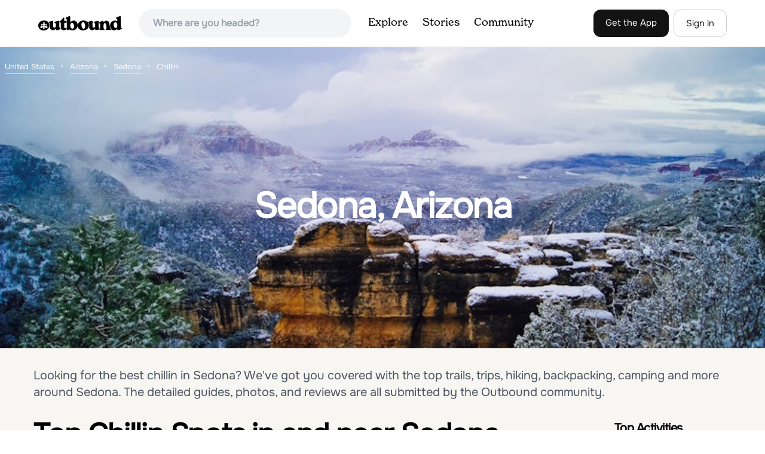

--- FILE ---
content_type: text/html; charset=utf-8
request_url: https://www.theoutbound.com/united-states/arizona/sedona/chillin
body_size: 19461
content:
<!DOCTYPE html>
<html lang="en" xmlns="http://www.w3.org/1999/xhtml"
 xmlns:og="http://ogp.me/ns#"
 xmlns:fb="https://www.facebook.com/2008/fbml">
  <head>
    <title>The best Chillin in and near Sedona, Arizona</title>
<meta name="description" content="Our top picks for Sedona: 1. Seven Sacred Pools via Soldier Pass, 2. Devils Kitchen, 3. Fly Fish Oak Creek, 4. Secret Slickrock Trail and more.">
<meta charset="utf-8">
<meta http-equiv="X-UA-Compatible" content="IE=edge">
<meta name="viewport" content="width=device-width,user-scalable=1.0,initial-scale=1.0,minimum-scale=1.0,maximum-scale=1.0">
<meta name="apple-mobile-web-app-capable" content="yes">
<meta name="format-detection" content="telephone=no">

<script type="application/ld+json">
  {
    "@context": "http://schema.org",
    "@type": "Organization",
    "name": "The Outbound Collective",
    "brand": "The Outbound",
    "legalName": "The Outbound Collective, Inc.",
    "url": "https://www.theoutbound.com",
    "logo": "
    https: //www.theoutbound.com/assets/images/theoutbound.png",
      "description": "The Outbound Collective is a modern, community-driven platform for outdoor discovery. We make it easy to find the best local adventures, recommended gear, and expert advice.",
    "sameAs": [
      "https://www.facebook.com/TheOutbound",
      "https://twitter.com/theoutbound",
      "https://plus.google.com/+theoutbound",
      "https://instagram.com/theoutbound",
      "https://www.linkedin.com/company/2559395"
    ]
  }
</script>
<link href="https://www.theoutbound.com/united-states/arizona/sedona/chillin?page=1" rel="canonical"></link>
<link rel="manifest" href="/manifest.json">
<!-- FACEBOOK METATAGS -->
<meta property="og:url" content="https://www.theoutbound.com/united-states/arizona/sedona/chillin?page=1" />
<meta property="og:title" content="The best Chillin in and near Sedona, Arizona" />
<meta property="og:description" content="Our top picks for Sedona: 1. Seven Sacred Pools via Soldier Pass, 2. Devils Kitchen, 3. Fly Fish Oak Creek, 4. Secret Slickrock Trail and more." />
<meta property="og:image" content="https://images.theoutbound.com/contents/107335/assets/1450982975030?w=1200&amp;h=630&amp;fit=crop&amp;dpr=1&amp;q=60&amp;s=253d00f3595490aa91d6a6d1d04b151a" />
<meta property="og:image:width" content="1200" />
<meta property="og:image:height" content="630" />
<meta property="outbound:invite_token" content="" />
<meta property="outbound:host" content="www.theoutbound.com" />
<meta property="outbound:cdn" content="images.theoutbound.com" />
<meta property="outbound:image_cdn" content="images.theoutbound.com" />
<meta property="outbound:resource_type" content="Location" />
<meta property="outbound:resource_id" content="26069" />
<meta property="og:type" content="story" />
<meta property="fb:app_id" content="458619760832860" />
<meta property="fb:admins" content="1040475601,210326,586575654" />
<meta property="og:locale" content="en_US" />


<!-- TWITTER METATAGS -->
<meta name="twitter:card" content="summary_large_image">
<meta name="twitter:site" content="@theoutbound">
<meta name="twitter:creator" content="@theoutbound">
<meta name="twitter:title" content="The best Chillin in and near Sedona, Arizona">
<meta name="twitter:description" content="Our top picks for Sedona: 1. Seven Sacred Pools via Soldier Pass, 2. Devils Kitchen, 3. Fly Fish Oak Creek, 4. Secret Slickrock Trail and more.">
<meta name="twitter:image:src" content="https://images.theoutbound.com/contents/107335/assets/1450982975030?w=1200&amp;h=630&amp;fit=crop&amp;dpr=1&amp;q=60&amp;s=253d00f3595490aa91d6a6d1d04b151a">

<meta name="apple-itunes-app" content="app-id=1019328159,app-argument=https://www.theoutbound.com/united-states/arizona/sedona/chillin?page=1">

<meta name="apple-mobile-web-app-capable" content="yes">

<meta name="blitz" content="mu-423dd223-a4a3e920-63155da2-e6b6b93f">
<meta name="p:domain_verify" content="237b8c1dbf9d9d95a4d3ba21ffa4a256" />
<link rel="shortcut icon" type="image/png" href="https://images.theoutbound.com/favicons/6.0/favicon.ico" />
<link rel="icon" type="image/png" href="https://images.theoutbound.com/favicons/6.0/favicon-96x96.png" />
<link rel="icon" type="type=&quot;image/svg+xml" href="https://images.theoutbound.com/favicons/6.0/favicon.svg" />
<link rel="icon" type="image/png" href="https://images.theoutbound.com/favicons/6.0/apple-touch-icon.png" sizes="96x96" />

  <!-- Google Tag Manager -->
  <script>(function(w,d,s,l,i){w[l]=w[l]||[];w[l].push({'gtm.start':
  new Date().getTime(),event:'gtm.js'});var f=d.getElementsByTagName(s)[0],
  j=d.createElement(s),dl=l!='dataLayer'?'&l='+l:'';j.async=true;j.src=
  'https://www.googletagmanager.com/gtm.js?id='+i+dl;f.parentNode.insertBefore(j,f);
  })(window,document,'script','dataLayer','GTM-N3FQN4');</script>
  <!-- End Google Tag Manager -->

<script type="text/javascript">
  var current_user = {};
    current_user.location = { "latitude": "40.040", "longitude": "-82.860", "city": "columbus", "continent_code": "NA", "country_code": "US", "country_code3": "USA", "country": "united states", "postal_code": "43230", "region": "OH", "area_code": "614", "metro_code": "535"}
</script>




<link rel="stylesheet" media="all" href="//www.theoutbound.com/assets/css/font-awesome.min.css" />
<link rel="preload" as="font" href="/assets/fonts/fontawesome-webfont.eot" crossorigin="anonymous" />
<link rel="preload" as="font" href="/assets/fonts/fontawesome-webfont.woff" crossorigin="anonymous" />
<link rel="preload" as="font" href="/assets/fonts/fontawesome-webfont.woff2" crossorigin="anonymous" />
<link rel="preload" as="font" href="/assets/fonts/NewSpirit/NewSpirit-Regular.ttf" crossorigin="anonymous" />
<link rel="preload" as="font" href="/assets/fonts/NewSpirit/NewSpirit-Regular.woff" crossorigin="anonymous" />
<link rel="preload" as="font" href="/assets/fonts/NewSpirit/NewSpirit-Regular.woff2" crossorigin="anonymous" />
<script src="//www.theoutbound.com/packs/js/application-91618d591f127b71627f.js"></script>
<link rel="stylesheet" media="screen" href="//www.theoutbound.com/packs/css/application-45b393f5.css" />



<script data-no-optimize="1" data-cfasync="false">
try{
  window.googletag = window.googletag || {cmd: []};

  if (!!(current_user.user_type !== undefined && current_user.user_type.join(',').match('Member'))) {
    document.querySelectorAll('.ad-container').forEach((ad)=>{
      ad.remove();
    })
  } else {
    <!-- Raptive Head Tag Manual -->
    (function(w, d) {
      w.adthrive = w.adthrive || {};
      w.adthrive.cmd = w.
      adthrive.cmd || [];
      w.adthrive.plugin = 'adthrive-ads-manual';
      w.adthrive.host = 'ads.adthrive.com';var s = d.createElement('script');
      s.async = true;
      s.referrerpolicy='no-referrer-when-downgrade';
      s.src = 'https://' + w.adthrive.host + '/sites/6494784c7d9e58274304e78b/ads.min.js?referrer=' + w.encodeURIComponent(w.location.href) + '&cb=' + (Math.floor(Math.random() * 100) + 1);
      var n = d.getElementsByTagName('script')[0];
      n.parentNode.insertBefore(s, n);
    })(window, document);
    <!-- End of Raptive Head Tag -->
  }
} catch (e) {
  console.log(e)
}
</script>


  </head>
  <body class="locations show promotion ads" data-turbolinks="false" data-controller="locations" data-action="show" data-params="{&quot;location_path&quot;:&quot;/united-states/arizona/sedona&quot;,&quot;tag&quot;:&quot;chillin&quot;,&quot;user_agent_id&quot;:null,&quot;page&quot;:1}" data-current-resource-id="26069" data-current-resource-type="Location">
    <!-- Google Tag Manager (noscript) -->
<noscript><iframe src="https://www.googletagmanager.com/ns.html?id=GTM-N3FQN4"
height="0" width="0" style="display:none;visibility:hidden"></iframe></noscript>
<!-- End Google Tag Manager (noscript) -->
    <noscript>
  <div id='alert' class='alert-box alert'>The Outbound works best with JavaScript enabled.</div>
</noscript>
<!--[if lt IE 9]>
  <div id='alert' class='alert-box alert'>The Outbound works best with a modern web browser. For best results, use <a href='https://www.google.com/chrome'  style='color:#fff;'>Chrome</a>, <a href='https://support.apple.com/downloads/#safari' style='color:#fff;'>Safari</a> or <a href='https://www.mozilla.org/firefox' style='color:#fff;'>Firefox.</a>.</div>
<![endif]-->
<script type="text/javascript">
  var cookietest = 
      ("cookie" in document && (document.cookie.length > 0 || (document.cookie = "cookies_enabled").indexOf.call(document.cookie, "cookies_enabled") > -1))
  if(!cookietest){
    document.write("<div id='alert' class='alert-box alert'>The Outbound works best with Cookies enabled.</div>")
  }else if(!(document.addEventListener)){
    document.write("<div id='alert' class='alert-box alert'>The Outbound works best with a modern web browser. For best results, use <a href='https://www.google.com/chrome'  style='color:#fff;'>Chrome</a>, <a href='https://support.apple.com/downloads/#safari' style='color:#fff;'>Safari</a> or <a href='https://www.mozilla.org/firefox' style='color:#fff;'>Firefox.</a>.</div>")
  }
</script>
    <!--<button class="modal-open bg-transparent border border-gray-500 hover:border-indigo-500 text-gray-500 hover:text-indigo-500 font-bold py-2 px-4 rounded-full">Open Modal</button>-->

<!--Modal-->
<div class="modal opacity-0 pointer-events-none fixed w-full h-full top-0 left-0 flex items-center justify-center z-50 ">
  <div class="modal-overlay absolute w-full h-full bg-gray-900 opacity-75"></div>
  <div class="modal-container w-10/12 max-h-screen mx-auto relative rounded-xl shadow-lg z-50 overflow-y-auto">
    <div class="modal-content p-2 md:p-6 rounded-xl relative">
      <div class="flex justify-between items-center pb-3">
        <div>
          <p class="modal-title text-3xl font-medium"></p>
        </div>
        <div class="modal-close absolute top-0 right-0 p-4 text-xl cursor-pointer z-50">
          <svg width="40" height="40" viewBox="0 0 40 40" fill="none" xmlns="http://www.w3.org/2000/svg">
            <rect width="40" height="40" rx="8" fill="#F8F6F2" />
            <path d="M21.1668 20L26.4168 14.75C26.7502 14.4166 26.7502 13.9166 26.4168 13.5833C26.0835 13.25 25.5835 13.25 25.2502 13.5833L20.0002 18.8333L14.7502 13.5833C14.4168 13.25 13.9168 13.25 13.5835 13.5833C13.2502 13.9166 13.2502 14.4166 13.5835 14.75L18.8335 20L13.5835 25.25C13.4168 25.4166 13.3335 25.5833 13.3335 25.8333C13.3335 26.3333 13.6668 26.6666 14.1668 26.6666C14.4168 26.6666 14.5835 26.5833 14.7502 26.4166L20.0002 21.1666L25.2502 26.4166C25.4168 26.5833 25.5835 26.6666 25.8335 26.6666C26.0835 26.6666 26.2502 26.5833 26.4168 26.4166C26.7502 26.0833 26.7502 25.5833 26.4168 25.25L21.1668 20Z" fill="#21201E" />
          </svg>
        </div>
      </div>
      <div class="modal-body mb-3">
        
      </div>
    </div>
  </div>
  <div class="modal-scripts"></div>
</div>
    <div id="wrap" class='bg-offwhite'>
      <div class="inner-wrap relative">
        
<style>
#menu-toggle:checked + #menu {
  display: block;
}
</style>

<header class="lg:px-16 md:px-8 px-3 bg-white flex flex-wrap items-center justify-between lg:py-3 py-2 border-b border-gray-200">
  <div class="flex-0 flex justify-between items-center" style="margin-right: 20px;">
    <a style="width: 140px;" class="hidden lg:block" href="/"><img src="//www.theoutbound.com/assets/images/logo-d282cf49afadd028c17002f5e1abb885d3031ac4dc07390580551e0052dabe06.svg" /></a>
    <a style="width: 30px; margin-top: 4px;" class="lg:hidden" href="/"><img src="//www.theoutbound.com/assets/images/o-mark-25ee6496e60d3f7ac4b308c8bb712ae3c0b395865212046ea79e9f1467ab2458.svg" /></a>
  </div>

  <div class="ui-widget flex-grow ml-2 mr-4 relative" data-offline="false">
  <div class="terms_wrapper">
    <input id="terms" class="bg-gray-100 font-semibold w-full px-2 py-2 lg:px-6 lg:py-3 rounded-full" placeholder="Where are you headed?">
  </div>
</div>



  <label for="menu-toggle" class="pointer-cursor lg:hidden block"><svg class="fill-current text-gray-900" xmlns="http://www.w3.org/2000/svg" width="20" height="20" viewBox="0 0 20 20"><path d="M0 3h20v2H0V3zm0 6h20v2H0V9zm0 6h20v2H0v-2z"></path></svg></label>
  <input class="hidden" type="checkbox" id="menu-toggle" />

  <div class="hidden lg:flex flex-grow justify-end lg:items-center lg:w-auto w-full" id="menu">
    <nav class="items-center flex-grow">
      <ul class="lg:flex justify-start text-base pt-4 lg:pt-0 NewSpirit-Regular">
        <li><a class="lg:p-3 py-2 px-0 block border-b-2 border-transparent text-lg" href="/explore/adventures">Explore</a></li>
        <li><a class="lg:p-3 py-2 px-0 block border-b-2 border-transparent text-lg" href="/stories"
          >Stories</a></li>
        <li><a class="lg:p-3 py-2 px-0 block border-b-2 border-transparent text-lg" href="/community">Community</a></li>
      </ul>
    </nav>
    <nav>
      <ul class="lg:flex items-center justify-between text-base NewSpirit-Regular">
        <li><a class="mr-2 lg:p-3 py-2 px-0 block border-b-2 border-transparent text-lg button-black" href="/download">Get the App</a></li>

        <li><a class="hidden logged_in lg:p-4 py-3 px-0 block border-b-2 border-transparent text-lg" onclick="Modal.loadContributeModal();" href="#">Contribute</a></li>
        <li class="lg:hidden logged_in"><a class="lg:p-4 py-3 px-0 block border-b-2 border-transparent" rel="nofollow noindex" href="/my_stuff/lists">My Saves</a></li>
        <li class="lg:hidden logged_in"><a class="lg:p-4 py-3 px-0 block border-b-2 border-transparent" rel="nofollow noindex" href="/my_stuff">Profile</a></li>
        <li class="lg:hidden logged_in"><a class="lg:p-4 py-3 px-0 block border-b-2 border-transparent" rel="nofollow noindex" href="/my_stuff/settings">Account Settings</a></li>
        <li class="lg:hidden logged_in"><a class="lg:p-4 py-3 px-0 block border-b-2 border-transparent" rel="nofollow noindex" data-method="get" href="/users/sign_out">Logout</a></li>

        <li class="hidden logged_out"><a class="lg:p-3 py-2 px-0 block border-b-2 border-transparent text-lg button-stroke" href="/users/sign_in" data-modal="true">Sign in</a></li>
      </ul>
    </nav>

      <div class="dropdown hidden logged_in lg:block z-40 justify-self-end">
        <a href="#" class="logged_in flex items-center justify-start lg:mb-0 mb-4 ml-4 pointer-cursor">
          <img class="avatar_uid rounded-full w-10 h-10 hidden lg:inline-block border-2 border-transparent hover:border-indigo-400 bg-gray-400">
        </a>
        <div class="dropdown-content z-40">
            <a class="hidden admin-only" rel="nofollow noindex" href="https://admin.theoutbound.com">Admin</a>
          <a class="" rel="nofollow noindex" href="/home/notifications">
              <span class="">0</span>
              <span class=" inline">Notifications</span>
</a>
          <a rel="nofollow noindex" href="/my_stuff/lists">My Saves</a>
          <a rel="nofollow noindex" href="/my_stuff/">Profile</a>
          <a rel="nofollow noindex" href="/my_stuff/settings">Account Settings</a>
          <a rel="nofollow noindex" href="/my_stuff/invite">Invite Friends</a>
          <a rel="nofollow noindex" data-method="get" href="/users/sign_out">Logout</a>
        </div>
      </div>
  </div>
</header>

<script type="text/javascript">
  function update_navigation(){
    if (!(current_user && current_user.id != undefined)){
      document.querySelectorAll('.hidden.logged_out').forEach(e => e.classList.remove('hidden'));
      document.querySelectorAll('.logged_in').forEach(e => e.classList.add('hidden'));
      document.querySelector('#menu img').classList.add('hidden');
    } else {
      document.querySelectorAll('.hidden.logged_in').forEach(e => e.classList.remove('hidden'));
      document.querySelectorAll('logged_out').forEach(e => e.classList.add('hidden'))
      document.querySelector('#menu img').src = current_user.avatar_url+"?w=140&h=140&fit=crop";
    }
  }
  window['update_navigation'] = update_navigation;
  update_navigation();
</script>
        <div class="page-content relative z-10">
          <div class="w-full  bg-gray-100 overflow-hidden " data-src="https://images.theoutbound.com/contents/107335/assets/1450982975030?w=800&amp;fit=crop&amp;q=60&amp;s=d58fccccc9d0033a428707be14fc1626" style="background:url(https://images.theoutbound.com/contents/107335/assets/1450982975030?w=150&amp;blur=75&amp;auto=format&amp;s=983024089a22cf7bf33d12502cc152ba) center center no-repeat; background-size: cover">
  <div class="location-breadcrumb absolute top-0 left-2 w-full text-white">
    <li itemprop="itemListElement" itemscope="itemscope" itemtype="http://schema.org/ListItem"><a itemprop="item" class="" href="/united-states"><span itemprop="name">United States</span></a><meta itemprop="position" content="1"></meta></li><li itemprop="itemListElement" itemscope="itemscope" itemtype="http://schema.org/ListItem"><a itemprop="item" class="" href="/united-states/arizona"><span itemprop="name">Arizona</span></a><meta itemprop="position" content="2"></meta></li><li itemprop="itemListElement" itemscope="itemscope" itemtype="http://schema.org/ListItem"><a itemprop="item" class="" href="/united-states/arizona/sedona"><span itemprop="name">Sedona</span></a><meta itemprop="position" content="3"></meta></li><li><span>Chillin</span></li>
  </div>
  <div class="text-center py-24 px-4 md:px-0 md:py-48">
    <h1 class="text-3xl md:text-5xl lg:text-6xl font-bold text-white text-center tracking-tight mb-2 md:mb-4 mx-2 md:mx-0">Sedona, Arizona</h1>
  </div>
</div>

<div class="container mx-auto my-8 px-4">
  <p class="text-xl inline-block text-gray-600 mx-auto">Looking for the best chillin in Sedona? We've got you covered with the top trails, trips, hiking, backpacking, camping and more around Sedona. The detailed guides, photos, and reviews are all submitted by the Outbound community. </p>
</div>

<div class="container mx-auto text-center">
  
</div>
<div class="container mx-auto">
  <div class="w-full flex flex-col space-y-8 md:flex-row md:space-x-16 md:space-y-0">
    <div class="md:w-234 lg:w-4/5 px-4 mb-8">
      <h2 class="text-3xl md:text-5xl mb-2 font-bold tracking-tight mb-8">Top Chillin Spots in and near Sedona</h2>
        <div class="location-activity-adventures">
    <div class="">
      <ul>
          <li class="mb-12">
            <div itemscope="itemscope" itemtype="http://schema.org/LocalBusiness" class="adventure-card h-full md:grid grid-cols-12 gap-8" data-resource-id="217202" data-adventure-id="217202" data-slug="seven-sacred-pools-via-soldier-pass" data-name="Seven Sacred Pools via Soldier Pass" data-url="/arizona/hiking/seven-sacred-pools-via-soldier-pass" data-summary-text="The Seven Sacred Pools in Sedona, Arizona, is a short, family-friendly hike that offers stunning views of red rock formations and the unique natural pools." data-state="active" data-user-id="100000">
<div class="col-span-12 md:col-span-5">
  <a href="/arizona/hiking/seven-sacred-pools-via-soldier-pass">
  <img itemprop="image" class="w-full h-64 md:h-80 md:w-full object-cover rounded-md" loading="lazy" title="Seven Sacred Pools via Soldier Pass " data-src="https://images.theoutbound.com/2023/02/28/05/3c669cbac0b67080d63e1a6ae4906654?w=300&amp;h=300&amp;fit=crop&amp;q=60&amp;s=a497b929a5a4711c68180a067c0ed343" src="https://images.theoutbound.com/2023/02/28/05/3c669cbac0b67080d63e1a6ae4906654?w=300&amp;h=300&amp;fit=crop&amp;q=60&amp;s=a497b929a5a4711c68180a067c0ed343" />

</a></div>
<div class="col-span-12 md:col-span-7 mt-4 md:mt-0">
  <a class="text-gray-600 mb-2 text-sm" href="/united-states/arizona/sedona">Sedona, Arizona</a>
  <h3 itemprop="name" class="text-xl md:text-3xl font-bold leading-tight mb-2"><a href="/arizona/hiking/seven-sacred-pools-via-soldier-pass">Seven Sacred Pools via Soldier Pass</a></h3>
  <div class="flex items-center">
    <div class="text-sm text-gray-600">
      1.12 mi
      / 56 ft gain
    </div>
  </div>
  <div class="mt-3 mb-8 text-gray-600">The Seven Sacred Pools in Sedona, Arizona, is a short, family-friendly hike that offers stunning views of red rock formations and the unique natural pools. The trail's easy accessibility and flat terrain make it suitable for all skill levels, including beginners and those hiking with dogs. 
The ...</div>
  <a class="px-8 py-2 border border-gray-300 font-bold text-lg w-full inline-block text-center md:w-auto" href="/arizona/hiking/seven-sacred-pools-via-soldier-pass">Read more</a>

</div>
</div>
          </li>
          <li class="mb-12">
            <div itemscope="itemscope" itemtype="http://schema.org/LocalBusiness" class="adventure-card h-full md:grid grid-cols-12 gap-8" data-resource-id="151436" data-adventure-id="151436" data-slug="devils-kitchen-2" data-name="Devils Kitchen" data-url="/arizona/photography/visit-devils-kitchen-in-sedona" data-summary-text="Great spot for photos, and is at the beginning of one of the best trails in Sedona. 
The parking lot can get full easily, since this is a very popular trail." data-state="active" data-user-id="512708">
<div class="col-span-12 md:col-span-5">
  <a href="/arizona/photography/visit-devils-kitchen-in-sedona">
  <img itemprop="image" class="w-full h-64 md:h-80 md:w-full object-cover rounded-md" loading="lazy" title="Devils Kitchen " data-src="https://images.theoutbound.com/2020/08/08/19/fb5325538dda2512978c9d40f5c42d91?w=300&amp;h=300&amp;fit=crop&amp;q=60&amp;s=1b097bd194a30750bdbdfbd35763252a" src="https://images.theoutbound.com/2020/08/08/19/fb5325538dda2512978c9d40f5c42d91?w=300&amp;h=300&amp;fit=crop&amp;q=60&amp;s=1b097bd194a30750bdbdfbd35763252a" />

</a></div>
<div class="col-span-12 md:col-span-7 mt-4 md:mt-0">
  <a class="text-gray-600 mb-2 text-sm" href="/united-states/arizona/sedona">Sedona, Arizona</a>
  <h3 itemprop="name" class="text-xl md:text-3xl font-bold leading-tight mb-2"><a href="/arizona/photography/visit-devils-kitchen-in-sedona">Devils Kitchen</a></h3>
  <div class="flex items-center">
    <div class="bg-gray-100 py-1 px-3 text-sm text-gray-700 font-semibold rounded-full inline-block mr-2">
      <i class="fa fa-star color-gold mr-1"></i>5.0
    </div>
    <div class="text-sm text-gray-600">
      0.35 mi
      / 23 ft gain
    </div>
  </div>
  <div class="mt-3 mb-8 text-gray-600">Great spot for photos, and is at the beginning of one of the best trails in Sedona. 
The parking lot can get full easily, since this is a very popular trail.  The sinkhole is close to the trailhead, but I encourage you to continue on down the Soldier’s Pass trail.
  
As with all outdoor advent...</div>
  <a class="px-8 py-2 border border-gray-300 font-bold text-lg w-full inline-block text-center md:w-auto" href="/arizona/photography/visit-devils-kitchen-in-sedona">Read more</a>

</div>
</div>
          </li>
          <li class="mb-12">
            <div itemscope="itemscope" itemtype="http://schema.org/LocalBusiness" class="adventure-card h-full md:grid grid-cols-12 gap-8" data-resource-id="115024" data-adventure-id="115024" data-slug="fly-fish-oak-creek" data-name="Fly Fish Oak Creek" data-url="/arizona/fishing/fly-fish-oak-creek" data-summary-text="Oak Creek is spring fed from the upper reaches of Oak Creek Canyon. It flows into the Verde River and the upper sections provide for some excellent trout fishing." data-state="active" data-user-id="201070">
<div class="col-span-12 md:col-span-5">
  <a href="/arizona/fishing/fly-fish-oak-creek">
  <img itemprop="image" class="w-full h-64 md:h-80 md:w-full object-cover rounded-md" loading="lazy" title="Fly Fish Oak Creek " data-src="https://images.theoutbound.com/contents/115024/assets/1478479493943?w=300&amp;h=300&amp;fit=crop&amp;q=60&amp;s=cc8a5777092bb4680ce297cf62d38280" src="https://images.theoutbound.com/contents/115024/assets/1478479493943?w=300&amp;h=300&amp;fit=crop&amp;q=60&amp;s=cc8a5777092bb4680ce297cf62d38280" />

</a></div>
<div class="col-span-12 md:col-span-7 mt-4 md:mt-0">
  <a class="text-gray-600 mb-2 text-sm" href="/united-states/arizona/sedona">Sedona, Arizona</a>
  <h3 itemprop="name" class="text-xl md:text-3xl font-bold leading-tight mb-2"><a href="/arizona/fishing/fly-fish-oak-creek">Fly Fish Oak Creek</a></h3>
  <div class="flex items-center">
    <div class="bg-gray-100 py-1 px-3 text-sm text-gray-700 font-semibold rounded-full inline-block mr-2">
      <i class="fa fa-star color-gold mr-1"></i>4.0
    </div>
    <div class="text-sm text-gray-600">    </div>
  </div>
  <div class="mt-3 mb-8 text-gray-600">Oak Creek is spring fed from the upper reaches of Oak Creek Canyon. It flows into the Verde River and the upper sections provide for some excellent trout fishing. The trout is stocked from Page Springs Hatchery, below this area the water becomes to warm for trout to survive. While in the area, yo...</div>
  <a class="px-8 py-2 border border-gray-300 font-bold text-lg w-full inline-block text-center md:w-auto" href="/arizona/fishing/fly-fish-oak-creek">Read more</a>

</div>
</div>
          </li>
          <li class="mb-12">
            <div itemscope="itemscope" itemtype="http://schema.org/LocalBusiness" class="adventure-card h-full md:grid grid-cols-12 gap-8" data-resource-id="121747" data-adventure-id="121747" data-slug="secret-slickrock-trail" data-name="Secret Slickrock Trail" data-url="/arizona/hiking/hike-or-bike-secret-slickrock-trail" data-summary-text="Wanting a short and sweet sunset or sunrise spot in Sedona away from some of the crowds? This easily accessible trail is great for people wanting picnics, a quick photography spot (we saw a couple fr." data-state="active" data-user-id="395254">
<div class="col-span-12 md:col-span-5">
  <a href="/arizona/hiking/hike-or-bike-secret-slickrock-trail">
  <img itemprop="image" class="w-full h-64 md:h-80 md:w-full object-cover rounded-md" loading="lazy" title="Secret Slickrock Trail " data-src="https://images.theoutbound.com/contents/121747/assets/1510841931392?w=300&amp;h=300&amp;fit=crop&amp;q=60&amp;s=2a2fa0d78b44fbdc6eed5c225e9e60ca" src="https://images.theoutbound.com/contents/121747/assets/1510841931392?w=300&amp;h=300&amp;fit=crop&amp;q=60&amp;s=2a2fa0d78b44fbdc6eed5c225e9e60ca" />

</a></div>
<div class="col-span-12 md:col-span-7 mt-4 md:mt-0">
  <a class="text-gray-600 mb-2 text-sm" href="/united-states/arizona/sedona">Sedona, Arizona</a>
  <h3 itemprop="name" class="text-xl md:text-3xl font-bold leading-tight mb-2"><a href="/arizona/hiking/hike-or-bike-secret-slickrock-trail">Secret Slickrock Trail</a></h3>
  <div class="flex items-center">
    <div class="bg-gray-100 py-1 px-3 text-sm text-gray-700 font-semibold rounded-full inline-block mr-2">
      <i class="fa fa-star color-gold mr-1"></i>5.0
    </div>
    <div class="text-sm text-gray-600">
      0.71 mi
      / 30 ft gain
    </div>
  </div>
  <div class="mt-3 mb-8 text-gray-600">Wanting a short and sweet sunset or sunrise spot in Sedona away from some of the crowds? This easily accessible trail is great for people wanting picnics, a quick photography spot (we saw a couple from their wedding doing a photo shoot here), and a cool spot to watch the sun rise or set with the ...</div>
  <a class="px-8 py-2 border border-gray-300 font-bold text-lg w-full inline-block text-center md:w-auto" href="/arizona/hiking/hike-or-bike-secret-slickrock-trail">Read more</a>

</div>
</div>
          </li>
          <li class="mb-12">
            <div itemscope="itemscope" itemtype="http://schema.org/LocalBusiness" class="adventure-card h-full md:grid grid-cols-12 gap-8" data-resource-id="126049" data-adventure-id="126049" data-slug="swim-in-oak-creek-canyon" data-name="Swim in Oak Creek Canyon" data-url="/arizona/swimming/swim-in-oak-creek-canyon" data-summary-text="For this adventure you&#39;ll want to make your way to Oak Creek Canyon off highway 89 in Arizona." data-state="active" data-user-id="407554">
<div class="col-span-12 md:col-span-5">
  <a href="/arizona/swimming/swim-in-oak-creek-canyon">
  <img itemprop="image" class="w-full h-64 md:h-80 md:w-full object-cover rounded-md" loading="lazy" title="Swim in Oak Creek Canyon " data-src="https://images.theoutbound.com/2018/06/01/14/b2a8ea09347efdba93af45f5c958874d?w=300&amp;h=300&amp;fit=crop&amp;q=60&amp;s=3a8473da6a849f2bfb638f1b6d53db4c" src="https://images.theoutbound.com/2018/06/01/14/b2a8ea09347efdba93af45f5c958874d?w=300&amp;h=300&amp;fit=crop&amp;q=60&amp;s=3a8473da6a849f2bfb638f1b6d53db4c" />

</a></div>
<div class="col-span-12 md:col-span-7 mt-4 md:mt-0">
  <a class="text-gray-600 mb-2 text-sm" href="/united-states/arizona">Oak Creek Canyon, Arizona</a>
  <h3 itemprop="name" class="text-xl md:text-3xl font-bold leading-tight mb-2"><a href="/arizona/swimming/swim-in-oak-creek-canyon">Swim in Oak Creek Canyon</a></h3>
  <div class="flex items-center">
    <div class="bg-gray-100 py-1 px-3 text-sm text-gray-700 font-semibold rounded-full inline-block mr-2">
      <i class="fa fa-star color-gold mr-1"></i>5.0
    </div>
    <div class="text-sm text-gray-600">    </div>
  </div>
  <div class="mt-3 mb-8 text-gray-600">For this adventure you'll want to make your way to Oak Creek Canyon off highway 89 in Arizona.
The GPS should get you there no problemo, my recommendation would be to look for a swimming hole upstream of Slide Rock State Park.
Now this adventure is a little bit of a hunt, as you're driving the ca...</div>
  <a class="px-8 py-2 border border-gray-300 font-bold text-lg w-full inline-block text-center md:w-auto" href="/arizona/swimming/swim-in-oak-creek-canyon">Read more</a>

</div>
</div>
          </li>
          <li class="mb-12">
            <div itemscope="itemscope" itemtype="http://schema.org/LocalBusiness" class="adventure-card h-full md:grid grid-cols-12 gap-8" data-resource-id="122725" data-adventure-id="122725" data-slug="munds-mountain" data-name="Munds Mountain" data-url="/arizona/hiking/hike-munds-mountain" data-summary-text="Munds Mt." data-state="active" data-user-id="175267">
<div class="col-span-12 md:col-span-5">
  <a href="/arizona/hiking/hike-munds-mountain">
  <img itemprop="image" class="w-full h-64 md:h-80 md:w-full object-cover rounded-md" loading="lazy" title="Munds Mountain " data-src="https://images.theoutbound.com/2017/12/09/03/b53d72d3359880bf60675e7c20658007?w=300&amp;h=300&amp;fit=crop&amp;q=60&amp;s=bb2d8623da27799b4fe2052772cd9a16" src="https://images.theoutbound.com/2017/12/09/03/b53d72d3359880bf60675e7c20658007?w=300&amp;h=300&amp;fit=crop&amp;q=60&amp;s=bb2d8623da27799b4fe2052772cd9a16" />

</a></div>
<div class="col-span-12 md:col-span-7 mt-4 md:mt-0">
  <a class="text-gray-600 mb-2 text-sm" href="/united-states/arizona/sedona">Sedona, Arizona</a>
  <h3 itemprop="name" class="text-xl md:text-3xl font-bold leading-tight mb-2"><a href="/arizona/hiking/hike-munds-mountain">Munds Mountain</a></h3>
  <div class="flex items-center">
    <div class="text-sm text-gray-600">
      4.71 mi
      / 1594 ft gain
    </div>
  </div>
  <div class="mt-3 mb-8 text-gray-600">Munds Mt. is the highpoint due east of the town of Sedona, but due to its forested summit and trailhead accessibility limited to 4WD vehicles, it gets far less interest than hikes like Cathedral Rock, Wilson Mountain, or Fay Canyon yet has fantastic views of the town of Sedona and the surrounding...</div>
  <a class="px-8 py-2 border border-gray-300 font-bold text-lg w-full inline-block text-center md:w-auto" href="/arizona/hiking/hike-munds-mountain">Read more</a>

</div>
</div>
          </li>
          <li class="mb-12">
            <div itemscope="itemscope" itemtype="http://schema.org/LocalBusiness" class="adventure-card h-full md:grid grid-cols-12 gap-8" data-resource-id="151438" data-adventure-id="151438" data-slug="oak-creek-trail" data-name="Oak Creek Trail" data-url="/arizona/hiking/hike-the-oak-creek-trail" data-summary-text="Great, short hike in Red Rock Crossing. Make sure to check out the hundreds of cairns at Buddha Beach. Beautiful views of Cathedral Rock." data-state="active" data-user-id="512708">
<div class="col-span-12 md:col-span-5">
  <a href="/arizona/hiking/hike-the-oak-creek-trail">
  <img itemprop="image" class="w-full h-64 md:h-80 md:w-full object-cover rounded-md" loading="lazy" title="Oak Creek Trail " data-src="https://images.theoutbound.com/2020/08/08/19/3d1a8639149667ba318dfe208f778bbd?w=300&amp;h=300&amp;fit=crop&amp;q=60&amp;s=854fa4854ad19b176fb0c1352010fd9a" src="https://images.theoutbound.com/2020/08/08/19/3d1a8639149667ba318dfe208f778bbd?w=300&amp;h=300&amp;fit=crop&amp;q=60&amp;s=854fa4854ad19b176fb0c1352010fd9a" />

</a></div>
<div class="col-span-12 md:col-span-7 mt-4 md:mt-0">
  <a class="text-gray-600 mb-2 text-sm" href="/united-states/arizona/sedona">Sedona, Arizona</a>
  <h3 itemprop="name" class="text-xl md:text-3xl font-bold leading-tight mb-2"><a href="/arizona/hiking/hike-the-oak-creek-trail">Oak Creek Trail</a></h3>
  <div class="flex items-center">
    <div class="bg-gray-100 py-1 px-3 text-sm text-gray-700 font-semibold rounded-full inline-block mr-2">
      <i class="fa fa-star color-gold mr-1"></i>4.5
    </div>
    <div class="text-sm text-gray-600">
      1.06 mi
      / 39 ft gain
    </div>
  </div>
  <div class="mt-3 mb-8 text-gray-600">Great, short hike in Red Rock Crossing. Make sure to check out the hundreds of cairns at Buddha Beach. Beautiful views of Cathedral Rock.  Lots of places to relax and have lunch, with picnic tables near the parking lot.  Lots of parking, good amount of shade down near the creek.  
Good for all s...</div>
  <a class="px-8 py-2 border border-gray-300 font-bold text-lg w-full inline-block text-center md:w-auto" href="/arizona/hiking/hike-the-oak-creek-trail">Read more</a>

</div>
</div>
          </li>
          <li class="mb-12">
            <div itemscope="itemscope" itemtype="http://schema.org/LocalBusiness" class="adventure-card h-full md:grid grid-cols-12 gap-8" data-resource-id="148886" data-adventure-id="148886" data-slug="crescent-moon-ranch" data-name="Crescent Moon Ranch" data-url="/arizona/photography/explore-crescent-moon-ranch" data-summary-text="Crescent Moon Ranch was established in the 1880&#39;s, and now serves as a day use facility for the U.S. Forest Service." data-state="active" data-user-id="583994">
<div class="col-span-12 md:col-span-5">
  <a href="/arizona/photography/explore-crescent-moon-ranch">
  <img itemprop="image" class="w-full h-64 md:h-80 md:w-full object-cover rounded-md" loading="lazy" title="Crescent Moon Ranch " data-src="https://images.theoutbound.com/2020/07/09/19/3b05e6a14636b07fbb9a4149c88df325?w=300&amp;h=300&amp;fit=crop&amp;q=60&amp;s=2b4de803219d0b7cb68ff6bf9ed1c74e" src="https://images.theoutbound.com/2020/07/09/19/3b05e6a14636b07fbb9a4149c88df325?w=300&amp;h=300&amp;fit=crop&amp;q=60&amp;s=2b4de803219d0b7cb68ff6bf9ed1c74e" />

</a></div>
<div class="col-span-12 md:col-span-7 mt-4 md:mt-0">
  <a class="text-gray-600 mb-2 text-sm" href="/united-states/arizona/sedona">Sedona, Arizona</a>
  <h3 itemprop="name" class="text-xl md:text-3xl font-bold leading-tight mb-2"><a href="/arizona/photography/explore-crescent-moon-ranch">Crescent Moon Ranch</a></h3>
  <div class="flex items-center">
    <div class="text-sm text-gray-600">    </div>
  </div>
  <div class="mt-3 mb-8 text-gray-600">Crescent Moon Ranch was established in the 1880's, and now serves as a day use facility for the U.S. Forest Service. It lies on Oak Creek directly below Cathedral Rock, one of the most iconic towering monuments in Sedona. The ranch is beautiful, and is popular for picnic's, swimming, hiking, and ...</div>
  <a class="px-8 py-2 border border-gray-300 font-bold text-lg w-full inline-block text-center md:w-auto" href="/arizona/photography/explore-crescent-moon-ranch">Read more</a>

</div>
</div>
          </li>
          <li class="mb-12">
            <div itemscope="itemscope" itemtype="http://schema.org/LocalBusiness" class="adventure-card h-full md:grid grid-cols-12 gap-8" data-resource-id="112067" data-adventure-id="112067" data-slug="hiline-trail-2" data-name="Hiline Trail" data-url="/arizona/hiking/hike-or-bike-the-hiline-trail-in-sedona" data-summary-text="Start this incredible hike by parking at the Yavapai Point parking lot. Start the short hike (0.13 miles) on the Kaibab Trail which will run into Yavapai Vista Trail (0." data-state="active" data-user-id="344639">
<div class="col-span-12 md:col-span-5">
  <a href="/arizona/hiking/hike-or-bike-the-hiline-trail-in-sedona">
  <img itemprop="image" class="w-full h-64 md:h-80 md:w-full object-cover rounded-md" loading="lazy" title="Hiline Trail " data-src="https://images.theoutbound.com/uploads/1468832744644/2ypjswk3ihl/2ca246bc17daaffe62ddf6f7056c2a5d?w=300&amp;h=300&amp;fit=crop&amp;q=60&amp;s=ceeed2246bd825f2fb708442bab9805d" src="https://images.theoutbound.com/uploads/1468832744644/2ypjswk3ihl/2ca246bc17daaffe62ddf6f7056c2a5d?w=300&amp;h=300&amp;fit=crop&amp;q=60&amp;s=ceeed2246bd825f2fb708442bab9805d" />

</a></div>
<div class="col-span-12 md:col-span-7 mt-4 md:mt-0">
  <a class="text-gray-600 mb-2 text-sm" href="/united-states/arizona/sedona">Sedona, Arizona</a>
  <h3 itemprop="name" class="text-xl md:text-3xl font-bold leading-tight mb-2"><a href="/arizona/hiking/hike-or-bike-the-hiline-trail-in-sedona">Hiline Trail</a></h3>
  <div class="flex items-center">
    <div class="bg-gray-100 py-1 px-3 text-sm text-gray-700 font-semibold rounded-full inline-block mr-2">
      <i class="fa fa-star color-gold mr-1"></i>5.0
    </div>
    <div class="text-sm text-gray-600">
      6.66 mi
      / 1621 ft gain
    </div>
  </div>
  <div class="mt-3 mb-8 text-gray-600">Start this incredible hike by parking at the Yavapai Point parking lot. Start the short hike (0.13 miles) on the Kaibab Trail which will run into Yavapai Vista Trail (0.27 miles) towards the Slim Shady Trail. Here you will have an incredible view of Bell Rock and Courthouse Vista an excellent pla...</div>
  <a class="px-8 py-2 border border-gray-300 font-bold text-lg w-full inline-block text-center md:w-auto" href="/arizona/hiking/hike-or-bike-the-hiline-trail-in-sedona">Read more</a>

</div>
</div>
          </li>
          <li class="mb-12">
            <div itemscope="itemscope" itemtype="http://schema.org/LocalBusiness" class="adventure-card h-full md:grid grid-cols-12 gap-8" data-resource-id="148815" data-adventure-id="148815" data-slug="birthing-cave" data-name="Birthing Cave" data-url="/arizona/hiking/hike-to-the-birthing-cave" data-summary-text="The hike is an easy one, flat and not too long. In the spring you&#39;ll see lots of flowers." data-state="active" data-user-id="512708">
<div class="col-span-12 md:col-span-5">
  <a href="/arizona/hiking/hike-to-the-birthing-cave">
  <img itemprop="image" class="w-full h-64 md:h-80 md:w-full object-cover rounded-md" loading="lazy" title="Birthing Cave " data-src="https://images.theoutbound.com/2020/07/07/22/fc5dab380ae52b36e70bbdc582bd8f86?w=300&amp;h=300&amp;fit=crop&amp;q=60&amp;s=b8539be181ac5efa114ddff638298760" src="https://images.theoutbound.com/2020/07/07/22/fc5dab380ae52b36e70bbdc582bd8f86?w=300&amp;h=300&amp;fit=crop&amp;q=60&amp;s=b8539be181ac5efa114ddff638298760" />

</a></div>
<div class="col-span-12 md:col-span-7 mt-4 md:mt-0">
  <a class="text-gray-600 mb-2 text-sm" href="/united-states/arizona/sedona">Sedona, Arizona</a>
  <h3 itemprop="name" class="text-xl md:text-3xl font-bold leading-tight mb-2"><a href="/arizona/hiking/hike-to-the-birthing-cave">Birthing Cave</a></h3>
  <div class="flex items-center">
    <div class="bg-gray-100 py-1 px-3 text-sm text-gray-700 font-semibold rounded-full inline-block mr-2">
      <i class="fa fa-star color-gold mr-1"></i>5.0
    </div>
    <div class="text-sm text-gray-600">
      1.89 mi
      / 308 ft gain
    </div>
  </div>
  <div class="mt-3 mb-8 text-gray-600">The hike is an easy one, flat and not too long. In the spring you'll see lots of flowers. Note, the popularity of this Sedona cave has grown in the past year, so you will most likely encounter other hikers and mountain bikers. 
You start from the Long Canyon Trailhead, and I recommend going earl...</div>
  <a class="px-8 py-2 border border-gray-300 font-bold text-lg w-full inline-block text-center md:w-auto" href="/arizona/hiking/hike-to-the-birthing-cave">Read more</a>

</div>
</div>
          </li>
          <li class="mb-12">
            <div itemscope="itemscope" itemtype="http://schema.org/LocalBusiness" class="adventure-card h-full md:grid grid-cols-12 gap-8" data-resource-id="148785" data-adventure-id="148785" data-slug="slide-rock-clifftop-trail-loop" data-name="Slide Rock &amp; Clifftop Trail Loop" data-url="/arizona/photography/explore-slide-rock-state-park" data-summary-text="This beautiful State Park, which is the original location of the Pendley Homestead, is a historic apple farm (the apple trees are still there!)." data-state="active" data-user-id="512708">
<div class="col-span-12 md:col-span-5">
  <a href="/arizona/photography/explore-slide-rock-state-park">
  <img itemprop="image" class="w-full h-64 md:h-80 md:w-full object-cover rounded-md" loading="lazy" title="Slide Rock &amp; Clifftop Trail Loop " data-src="https://images.theoutbound.com/2020/07/06/23/8eafb4ddb6a0f9ad48b88e84f833f2c1?w=300&amp;h=300&amp;fit=crop&amp;q=60&amp;s=5032b3eea51807a5819d959264bbf6f5" src="https://images.theoutbound.com/2020/07/06/23/8eafb4ddb6a0f9ad48b88e84f833f2c1?w=300&amp;h=300&amp;fit=crop&amp;q=60&amp;s=5032b3eea51807a5819d959264bbf6f5" />

</a></div>
<div class="col-span-12 md:col-span-7 mt-4 md:mt-0">
  <a class="text-gray-600 mb-2 text-sm" href="/united-states/arizona/sedona">Sedona, Arizona</a>
  <h3 itemprop="name" class="text-xl md:text-3xl font-bold leading-tight mb-2"><a href="/arizona/photography/explore-slide-rock-state-park">Slide Rock &amp; Clifftop Trail Loop</a></h3>
  <div class="flex items-center">
    <div class="bg-gray-100 py-1 px-3 text-sm text-gray-700 font-semibold rounded-full inline-block mr-2">
      <i class="fa fa-star color-gold mr-1"></i>4.6
    </div>
    <div class="text-sm text-gray-600">
      1.42 mi
      / 201.33 ft gain
    </div>
  </div>
  <div class="mt-3 mb-8 text-gray-600">This beautiful State Park, which is the original location of the Pendley Homestead, is a historic apple farm (the apple trees are still there!). This is a favorite stop for families in the summertime, so if you come then, make sure to arrive early.  It’s common to find throngs of people in the cr...</div>
  <a class="px-8 py-2 border border-gray-300 font-bold text-lg w-full inline-block text-center md:w-auto" href="/arizona/photography/explore-slide-rock-state-park">Read more</a>

</div>
</div>
          </li>
          <li class="mb-12">
            <div itemscope="itemscope" itemtype="http://schema.org/LocalBusiness" class="adventure-card h-full md:grid grid-cols-12 gap-8" data-resource-id="105795" data-adventure-id="105795" data-slug="banjo-bill-picnic-area" data-name="Banjo Bill Picnic Area" data-url="/arizona/chillin/picnic-at-banjo-bill" data-summary-text="Nestled in Oak Creek Canyon, and throughout the Red Rock District are several picnic and day-use areas." data-state="active" data-user-id="146604">
<div class="col-span-12 md:col-span-5">
  <a href="/arizona/chillin/picnic-at-banjo-bill">
  <img itemprop="image" class="w-full h-64 md:h-80 md:w-full object-cover rounded-md" loading="lazy" title="Banjo Bill Picnic Area " data-src="https://images.theoutbound.com/uploads/1445306396046/3b8ti6xjbye3ik9/48c252aa03edc5af5ead7e349abcfe05?w=300&amp;h=300&amp;fit=crop&amp;q=60&amp;s=f215adea0377577bc592feec86000f2f" src="https://images.theoutbound.com/uploads/1445306396046/3b8ti6xjbye3ik9/48c252aa03edc5af5ead7e349abcfe05?w=300&amp;h=300&amp;fit=crop&amp;q=60&amp;s=f215adea0377577bc592feec86000f2f" />

</a></div>
<div class="col-span-12 md:col-span-7 mt-4 md:mt-0">
  <a class="text-gray-600 mb-2 text-sm" href="/united-states/arizona/sedona">Sedona, Arizona</a>
  <h3 itemprop="name" class="text-xl md:text-3xl font-bold leading-tight mb-2"><a href="/arizona/chillin/picnic-at-banjo-bill">Banjo Bill Picnic Area</a></h3>
  <div class="flex items-center">
    <div class="bg-gray-100 py-1 px-3 text-sm text-gray-700 font-semibold rounded-full inline-block mr-2">
      <i class="fa fa-star color-gold mr-1"></i>5.0
    </div>
    <div class="text-sm text-gray-600">    </div>
  </div>
  <div class="mt-3 mb-8 text-gray-600">Nestled in Oak Creek Canyon, and throughout the Red Rock District are several picnic and day-use areas. Popular sites include; West Fork, Red Rock Crossing, Banjo Bill and Grasshopper, which provide unique hiking, creek side picnicking, swimming and fishing opportunities. All Oak Creek Canyon cam...</div>
  <a class="px-8 py-2 border border-gray-300 font-bold text-lg w-full inline-block text-center md:w-auto" href="/arizona/chillin/picnic-at-banjo-bill">Read more</a>

</div>
</div>
          </li>
          <li class="mb-12">
            <div itemscope="itemscope" itemtype="http://schema.org/LocalBusiness" class="adventure-card h-full md:grid grid-cols-12 gap-8" data-resource-id="107335" data-adventure-id="107335" data-slug="camp-at-east-pocket-edge-of-the-world" data-name="Camp at East Pocket (Edge of the World)" data-url="/arizona/camping/winter-camp-at-east-pocket-end-of-the-world" data-summary-text="We love coming to this site in the Summer and Fall, but wanted to &quot;test&quot; our cold-weather gear before backpacking this Winter." data-state="active" data-user-id="199474">
<div class="col-span-12 md:col-span-5">
  <a href="/arizona/camping/winter-camp-at-east-pocket-end-of-the-world">
  <img itemprop="image" class="w-full h-64 md:h-80 md:w-full object-cover rounded-md" loading="lazy" title="Camp at East Pocket (Edge of the World) " data-src="https://images.theoutbound.com/contents/107335/assets/1450982975030?w=300&amp;h=300&amp;fit=crop&amp;q=60&amp;s=94db7bc67a8418da1be67818cd1d7d83" src="https://images.theoutbound.com/contents/107335/assets/1450982975030?w=300&amp;h=300&amp;fit=crop&amp;q=60&amp;s=94db7bc67a8418da1be67818cd1d7d83" />

</a></div>
<div class="col-span-12 md:col-span-7 mt-4 md:mt-0">
  <a class="text-gray-600 mb-2 text-sm" href="/united-states/arizona/sedona">Sedona, Arizona</a>
  <h3 itemprop="name" class="text-xl md:text-3xl font-bold leading-tight mb-2"><a href="/arizona/camping/winter-camp-at-east-pocket-end-of-the-world">Camp at East Pocket (Edge of the World)</a></h3>
  <div class="flex items-center">
    <div class="bg-gray-100 py-1 px-3 text-sm text-gray-700 font-semibold rounded-full inline-block mr-2">
      <i class="fa fa-star color-gold mr-1"></i>4.8
    </div>
    <div class="text-sm text-gray-600">    </div>
  </div>
  <div class="mt-3 mb-8 text-gray-600">We love coming to this site in the Summer and Fall, but wanted to "test" our cold-weather gear before backpacking this Winter. So we went to our tried and true spot, with the comfort of our cars, so we could work out our layering and sleep system. Have a few cups of warm spiked cider and enjoy!
T...</div>
  <a class="px-8 py-2 border border-gray-300 font-bold text-lg w-full inline-block text-center md:w-auto" href="/arizona/camping/winter-camp-at-east-pocket-end-of-the-world">Read more</a>

</div>
</div>
          </li>
          <li class="mb-12">
            <div itemscope="itemscope" itemtype="http://schema.org/LocalBusiness" class="adventure-card h-full md:grid grid-cols-12 gap-8" data-resource-id="126048" data-adventure-id="126048" data-slug="dispersed-camping-in-coconino-national-forest-edge-of-the-world" data-name="Dispersed Camping in Coconino National Forest (Edge of the World)" data-url="/adventures/dispersed-camping-in-coconino-national-forest-edge-of-the-world" data-summary-text="This campsite is definitely out there. You&#39;ll take a dirt road into what seems to be a thick forest.
Tell your GPS to put you on Woody Mountain Road in Flagstaff, AZ." data-state="active" data-user-id="407554">
<div class="col-span-12 md:col-span-5">
  <a href="/adventures/dispersed-camping-in-coconino-national-forest-edge-of-the-world">
  <img itemprop="image" class="w-full h-64 md:h-80 md:w-full object-cover rounded-md" loading="lazy" title="Dispersed Camping in Coconino National Forest (Edge of the World) " data-src="https://images.theoutbound.com/2018/06/01/14/134ed1863aaff64241142080c3c05fec?w=300&amp;h=300&amp;fit=crop&amp;q=60&amp;s=f84fae81908b9c8350b18de37d0228d8" src="https://images.theoutbound.com/2018/06/01/14/134ed1863aaff64241142080c3c05fec?w=300&amp;h=300&amp;fit=crop&amp;q=60&amp;s=f84fae81908b9c8350b18de37d0228d8" />

</a></div>
<div class="col-span-12 md:col-span-7 mt-4 md:mt-0">
  <a class="text-gray-600 mb-2 text-sm" href="/united-states/arizona/sedona">Sedona, Arizona</a>
  <h3 itemprop="name" class="text-xl md:text-3xl font-bold leading-tight mb-2"><a href="/adventures/dispersed-camping-in-coconino-national-forest-edge-of-the-world">Dispersed Camping in Coconino National Forest (Edge of the World)</a></h3>
  <div class="flex items-center">
    <div class="bg-gray-100 py-1 px-3 text-sm text-gray-700 font-semibold rounded-full inline-block mr-2">
      <i class="fa fa-star color-gold mr-1"></i>5.0
    </div>
    <div class="text-sm text-gray-600">    </div>
  </div>
  <div class="mt-3 mb-8 text-gray-600">This campsite is definitely out there. You'll take a dirt road into what seems to be a thick forest.
Tell your GPS to put you on Woody Mountain Road in Flagstaff, AZ. Once you are on this road set your speedometer and follow this road for about 23 miles. Do not make any turns off of this road, th...</div>
  <a class="px-8 py-2 border border-gray-300 font-bold text-lg w-full inline-block text-center md:w-auto" href="/adventures/dispersed-camping-in-coconino-national-forest-edge-of-the-world">Read more</a>

</div>
</div>
          </li>
          <li class="mb-12">
            <div itemscope="itemscope" itemtype="http://schema.org/LocalBusiness" class="adventure-card h-full md:grid grid-cols-12 gap-8" data-resource-id="101258" data-adventure-id="101258" data-slug="climbing-at-oak-creek-canyon" data-name="Climbing at Oak Creek Canyon" data-url="/arizona/rock-climbing/climbing-at-oak-creek-canyon" data-summary-text="Getting There

About 18 miles south of Flagstaff on the 89A, turn into the Cave Springs parking lot and look for the trail just right of the first bridge." data-state="active" data-user-id="107498">
<div class="col-span-12 md:col-span-5">
  <a href="/arizona/rock-climbing/climbing-at-oak-creek-canyon">
  <img itemprop="image" class="w-full h-64 md:h-80 md:w-full object-cover rounded-md" loading="lazy" title="Climbing at Oak Creek Canyon " data-src="https://images.theoutbound.com/adventures/101258/assets/1413690480032?w=300&amp;h=300&amp;fit=crop&amp;q=60&amp;s=d71cf8dc0acf31ee040b4eae684483e8" src="https://images.theoutbound.com/adventures/101258/assets/1413690480032?w=300&amp;h=300&amp;fit=crop&amp;q=60&amp;s=d71cf8dc0acf31ee040b4eae684483e8" />

</a></div>
<div class="col-span-12 md:col-span-7 mt-4 md:mt-0">
  <a class="text-gray-600 mb-2 text-sm" href="/united-states/arizona/sedona">Sedona, Arizona</a>
  <h3 itemprop="name" class="text-xl md:text-3xl font-bold leading-tight mb-2"><a href="/arizona/rock-climbing/climbing-at-oak-creek-canyon">Climbing at Oak Creek Canyon</a></h3>
  <div class="flex items-center">
    <div class="bg-gray-100 py-1 px-3 text-sm text-gray-700 font-semibold rounded-full inline-block mr-2">
      <i class="fa fa-star color-gold mr-1"></i>5.0
    </div>
    <div class="text-sm text-gray-600">    </div>
  </div>
  <div class="mt-3 mb-8 text-gray-600">Getting There About 18 miles south of Flagstaff on the 89A, turn into the Cave Springs parking lot and look for the trail just right of the first bridge. Hike up the chossy hill until you reach a giant sandstone slot canyon in the northwest. Climbing This canyon contained the crags, known as the ...</div>
  <a class="px-8 py-2 border border-gray-300 font-bold text-lg w-full inline-block text-center md:w-auto" href="/arizona/rock-climbing/climbing-at-oak-creek-canyon">Read more</a>

</div>
</div>
          </li>
          <li class="mb-12">
            <div itemscope="itemscope" itemtype="http://schema.org/LocalBusiness" class="adventure-card h-full md:grid grid-cols-12 gap-8" data-resource-id="148890" data-adventure-id="148890" data-slug="4x4-to-honanki-heritage-site" data-name="4X4 to Honanki Heritage Site" data-url="/arizona/chillin/4x4-to-honanki-heritage-site" data-summary-text="One of Sedona’s best and most scenic drives, that happens to also lead to Native American ruins, has to be Loy Butte Road (FR-525)." data-state="active" data-user-id="583994">
<div class="col-span-12 md:col-span-5">
  <a href="/arizona/chillin/4x4-to-honanki-heritage-site">
  <img itemprop="image" class="w-full h-64 md:h-80 md:w-full object-cover rounded-md" loading="lazy" title="4X4 to Honanki Heritage Site " data-src="https://images.theoutbound.com/2020/07/09/22/32215854770ccc2cfd7d6884a0186ed3?w=300&amp;h=300&amp;fit=crop&amp;q=60&amp;s=c0efde3b763e36afc9d307f839907efe" src="https://images.theoutbound.com/2020/07/09/22/32215854770ccc2cfd7d6884a0186ed3?w=300&amp;h=300&amp;fit=crop&amp;q=60&amp;s=c0efde3b763e36afc9d307f839907efe" />

</a></div>
<div class="col-span-12 md:col-span-7 mt-4 md:mt-0">
  <a class="text-gray-600 mb-2 text-sm" href="/united-states/arizona/sedona">Sedona, Arizona</a>
  <h3 itemprop="name" class="text-xl md:text-3xl font-bold leading-tight mb-2"><a href="/arizona/chillin/4x4-to-honanki-heritage-site">4X4 to Honanki Heritage Site</a></h3>
  <div class="flex items-center">
    <div class="bg-gray-100 py-1 px-3 text-sm text-gray-700 font-semibold rounded-full inline-block mr-2">
      <i class="fa fa-star color-gold mr-1"></i>5.0
    </div>
    <div class="text-sm text-gray-600">    </div>
  </div>
  <div class="mt-3 mb-8 text-gray-600">One of Sedona’s best and most scenic drives, that happens to also lead to Native American ruins, has to be Loy Butte Road (FR-525). This route also forms the eastern half of the famous Outlaw 4×4 Jeep Trail.
The road is very rough in places, especially during the latter part of the drive. The roa...</div>
  <a class="px-8 py-2 border border-gray-300 font-bold text-lg w-full inline-block text-center md:w-auto" href="/arizona/chillin/4x4-to-honanki-heritage-site">Read more</a>

</div>
</div>
          </li>
      <ul>
    </div>
    <div class="text-center block mt-20">
        <nav class="pagination" role="navigation" aria-label="pager">
    
    
        <span class="page current">
  1
</span>

        <span class="page">
  <a rel="next" href="/united-states/arizona/sedona/chillin?page=2">2</a>
</span>

        <span class="page">
  <a href="/united-states/arizona/sedona/chillin?page=3">3</a>
</span>

      <span class="next">
  <a rel="next" href="/united-states/arizona/sedona/chillin?page=2">Next &rsaquo;</a>
</span>

      <span class="last">
  <a href="/united-states/arizona/sedona/chillin?page=3">Last &raquo;</a>
</span>

  </nav>

    </div>
  </div>

    </div>
    <div class="md:w-1/4 lg:w-1/5 mt-32 px-4">
        <div class="keyliney">
    <h4 class="text-xl pb-6 font-bold tracking-tight">Top Activities</h4>
    <ul class="mb-6">
        <li class="mr-4 my-1 inline-block md:block"><a class="hover:text-gray-500 " href="https://www.theoutbound.com/united-states/arizona/sedona/backpacking">Backpacking</a></li>
        <li class="mr-4 my-1 inline-block md:block"><a class="hover:text-gray-500 " href="https://www.theoutbound.com/united-states/arizona/sedona/camping">Camping</a></li>
        <li class="mr-4 my-1 inline-block md:block"><a class="hover:text-gray-500 font-bold" href="https://www.theoutbound.com/united-states/arizona/sedona/chillin">Chillin</a></li>
        <li class="mr-4 my-1 inline-block md:block"><a class="hover:text-gray-500 " href="https://www.theoutbound.com/united-states/arizona/sedona/fishing">Fishing</a></li>
        <li class="mr-4 my-1 inline-block md:block"><a class="hover:text-gray-500 " href="https://www.theoutbound.com/united-states/arizona/sedona/fitness">Fitness</a></li>
        <li class="mr-4 my-1 inline-block md:block"><a class="hover:text-gray-500 " href="https://www.theoutbound.com/united-states/arizona/sedona/hiking">Hiking</a></li>
        <li class="mr-4 my-1 inline-block md:block"><a class="hover:text-gray-500 " href="https://www.theoutbound.com/united-states/arizona/sedona/mountain-biking">Mountain Biking</a></li>
        <li class="mr-4 my-1 inline-block md:block"><a class="hover:text-gray-500 " href="https://www.theoutbound.com/united-states/arizona/sedona/photography">Photography</a></li>
        <li class="mr-4 my-1 inline-block md:block"><a class="hover:text-gray-500 " href="https://www.theoutbound.com/united-states/arizona/sedona/rock-climbing">Rock Climbing</a></li>
        <li class="mr-4 my-1 inline-block md:block"><a class="hover:text-gray-500 " href="https://www.theoutbound.com/united-states/arizona/sedona/running">Running</a></li>
    </ul>
  </div>

      
<div class="keyliney">
</div>
    </div>
  </div>
  <div class="w-full px-4 mb-8">
    
    
    
  </div>
</div>
        </div>
        <div class="bg-white border-t pt-8">
  <div class="container mx-auto">
    <div class="grid grid-cols-1 lg:grid-cols-5 gap-4">
      <div>
        <h5 class="text-lg font-medium mb-3">Discover</h5>
        <ul>
          <li class="py-1 lg:py-1"><a href="/explore">Local Adventures</a></li>
          <li class="py-1 lg:py-1"><a href="/lodging">Camping Nearby</a></li>
          <li class="py-1 lg:py-1"><a href="/stories">Stories</a></li>
        </ul>
      </div>
      <div>
        <h5 class="text-lg font-medium mb-3">Community</h5>
        <ul>
          <li class="py-1 lg:py-1"><a href="https://store.theoutbound.com/">Shop</a></li>
          <li class="py-1 lg:py-1"><a href="/membership">Club Membership</a></li>
        </ul>
      </div>
      <div>
        <h5 class="text-lg font-medium mb-3">Company</h5>
        <ul>
          <li class="py-1 lg:py-1active"><a href="https://everyoneoutside.theoutbound.com">About</a></li>
          <li class="py-1 lg:py-1active"><a href="/jobs">Jobs</a></li>
          <li class="py-1 lg:py-1active"><a href="https://everyoneoutside.theoutbound.com/about#advertise">Advertise</a></li>
          <li class="py-1 lg:py-1active"><a href="https://everyoneoutside.theoutbound.com/about#press">Press</a></li>
          <li class="py-1 lg:py-1active"><a href="https://everyoneoutside.theoutbound.com/about#contact">Contact</a></li>
        </ul>
      </div>
      <div>
        <h5 class="text-lg font-medium mb-3">Follow Us</h5>
        <ul>
          <li class="py-1 lg:py-1"><a href="https://www.instagram.com/theoutbound">Instagram</a></li>
          <li class="py-1 lg:py-1"><a href="https://www.facebook.com/theoutbound">Facebook</a></li>
          <li class="py-1 lg:py-1"><a href="https://www.pinterest.com/theoutbound">Pinterest</a></li>
          <li class="py-1 lg:py-1"><a href="https://www.twitter.com/theoutbound">Twitter</a></li>
          <li class="py-1 lg:py-1"><a href="https://www.youtube.com/c/theoutbound">YouTube</a></li>
        </ul>
      </div>
      <div class="footer-apps">
        <h5 class="text-lg font-medium mb-3">Mobile Apps</h5>
        <a href="https://itunes.apple.com/us/app/the-outbound/id1019328159?ls=1&mt=8"><img class="mb-2 mt-1" style="max-width: 130px;" loading="lazy" alt="App Store" src="//www.theoutbound.com/assets/images/app-store-e136f8942a973e63b14ac2bd40c77a184a9e91c8fc31a3f3cdc6989b062d1ac5.png" />
          <a href='https://play.google.com/store/apps/details?id=com.theoutbound.theoutbound&utm_source=web&pcampaignid=MKT-Other-global-all-co-prtnr-py-PartBadge-Mar2515-1'>
            <img style="max-width: 130px;" loading="lazy" alt='Get it on Google Play' src='//www.theoutbound.com/assets/images/google-play-badge-4b0cf80c4654c0b05ffc1650a19c9398eeb3a24871b3170309e98b1c7e0c9871.png' />
          </a>
      </div>

    </div>
  </div>

  <div class="bg-black mt-8">
    <div class="container mx-auto py-4">
      <p class="text-white">© 2026 The Outbound Collective - <a href="/terms">Terms of Use</a> - <a href="/privacy">Privacy Policy</a></p>
    </div>
  </div>
</div>
<!-- Load All Javascript After Page Render -->
<script src="//www.theoutbound.com/packs/js/layouts/main-6a4bed75b17abe4a7c5c.js"></script>
<div id="fb-root"></div>







<!-- Load Footer and Javascript Content  -->

<script>
//<![CDATA[
  
  App.ready(function(){
      Autocomplete({
    success: (item) => {
      goto_path('adventures'+item.path);
    }
  }, '#terms');

  if (window['Events'] != undefined) {
    Events.add(document,'initialized', function(e){
      window.fbAsyncInit = function() {
        // init the FB JS SDK
        FB.init({
            appId      : getMetaContent({property: "fb:app_id"}),
            channelUrl : getMetaContent({property: "outbound:host"})+'/channel.html',
            status     : true,
            xfbml      : true,
            version    : 'v5.0'
        });
        FB.Event.subscribe('auth.statusChange', function(response) {
          if(response.status == 'connected') {
            Events.dispatch(document, 'facebook_initialized')
          }
        });
      };

      // Load the SDK asynchronously
      (function(d, s, id){
         var js, fjs = d.getElementsByTagName(s)[0];
         if (d.getElementById(id)) {return;}
         js = d.createElement(s); js.id = id;
         js.src = "//connect.facebook.net/en_US/all.js";
         fjs.parentNode.insertBefore(js, fjs);
       }(document, 'script', 'facebook-jssdk'));
    })
  }


  })

//]]>
</script>
<script type="text/javascript" async src="https://btloader.com/tag?o=5698917485248512&upapi=true&domain=theoutbound.com"></script>
<script>!function(){"use strict";var e;e=document,function(){var t,n;function r(){var t=e.createElement("script");t.src="https://cafemedia-com.videoplayerhub.com/galleryplayer.js",e.head.appendChild(t)}function a(){var t=e.cookie.match("(^|[^;]+)\s*__adblocker\s*=\s*([^;]+)");return t&&t.pop()}function c(){clearInterval(n)}return{init:function(){var e;"true"===(t=a())?r():(e=0,n=setInterval((function(){100!==e&&"false" !== t || c(), "true" === t && (r(), c()), t = a(), e++}), 50))}}}().init()}();</script>
      </div>
    </div>
</body></html>

--- FILE ---
content_type: text/plain; charset=utf-8
request_url: https://ads.adthrive.com/http-api/cv2
body_size: 3086
content:
{"om":["0g8i9uvz","0p298ycs8g7","0pycs8g7","0s298m4lr19","0sm4lr19","1","10011/5c318b44790eeb5c8b638875dd699ce4","1028_8739738","10310289136970_462792978","10310289136970_579600013","10339426-5836008-0","11142692","11509227","11896988","12010080","12010088","12168663","12169133","12171239","12176509","124848_8","124853_8","1453468","16_564549740","17x0742b","1891/84814","1bcw8xu7","1ftzvfyu","1ktgrre1","1szmtd70","201500257","202d4qe7","2132:45970140","2132:46039087","2249:553781814","2249:650628539","2249:650628575","2249:650628582","2249:650650503","2249:700873313","2307:0pycs8g7","2307:1szmtd70","2307:63barbg1","2307:6mrds7pc","2307:7xb3th35","2307:87gc0tji","2307:8hi0spuk","2307:9krcxphu","2307:a7wye4jw","2307:ahnxpq60","2307:cv0h9mrv","2307:echvksei","2307:f3tdw9f3","2307:fjp0ceax","2307:fqeh4hao","2307:g749lgab","2307:hfqgqvcv","2307:hswgcqif","2307:k0csqwfi","2307:lshbpt6z","2307:o2s05iig","2307:plth4l1a","2307:r6vl3f1t","2307:revf1erj","2307:rrlikvt1","2307:tdv4kmro","2307:u4atmpu4","2307:x7xpgcfc","2307:z2zvrgyz","2307:zbtz7ea1","2307:zjn6yvkc","2307:zw6jpag6","23266973","2409_25495_176_CR52092921","2409_25495_176_CR52092923","2409_25495_176_CR52092956","2409_25495_176_CR52092957","2409_25495_176_CR52092959","2409_25495_176_CR52150651","2409_25495_176_CR52178316","2409_25495_176_CR52178317","2409_25495_176_CR52186411","2409_25495_176_CR52188001","2409_25495_176_CR52236272","2409_25495_176_CR52238180","24598434","24655280","248492122","25_13mvd7kb","25_cfnass1q","25_op9gtamy","25_ti0s3bz3","25_yi6qlg3p","262808","262811","2662_200562_8172720","2662_200562_8182931","2662_200562_8182933","2676:86434089","2676:86434664","2676:86739704","2760:176_CR52092921","2760:176_CR52092959","28925636","28933536","29402249","2jjp1phz","31809564","3335_25247_700109389","33603859","33637455","34182009","3490:CR52092921","3490:CR52223939","3646_185414_T26335189","3658_136236_x7xpgcfc","3658_150236_gtdy3hrw","3658_15038_0c8tzhqm","3658_15078_87gc0tji","3658_15078_fqeh4hao","3658_15078_revf1erj","3658_15106_u4atmpu4","3658_155735_0pycs8g7","3658_203382_f3tdw9f3","3658_203382_z2zvrgyz","381513943572","3822:24417995","39303316","39368822","3LMBEkP-wis","3v2n6fcp","409_216366","409_216416","409_220369","409_225988","409_227224","409_230738","44023623","458901553568","462792978","47869802","4etfwvf1","4fk9nxse","4n9mre1i","50923117","513119272","51372434","52032031","53v6aquw","54779847","54779856","54779873","5510:ahnxpq60","5510:u4atmpu4","55221385","553781814","55726194","55763524","557_409_220139","557_409_220169","557_409_220334","557_409_220343","557_409_220344","557_409_220356","557_409_220358","557_409_220366","557_409_220368","557_409_223589","557_409_225978","557_409_225980","557_409_228055","557_409_228057","557_409_228115","558_93_s4s41bit","558_93_u4atmpu4","56071098","56183659","56632486","5670:8172728","5670:8172741","593674671","59664236","5989_91771_705980550","5989_91771_705983946","5vb39qim","60157548","60157556","60638194","61043328","6126589193","61444664","61460044","61524915","618576351","618653722","618876699","618980679","61900406","619089559","61916211","61916223","61916225","61916229","61932920","61932925","61932957","6226505239","6226527043","6250_66552_1112888883","627309159","628086965","628153053","628153173","628223277","628444259","628444433","628444439","628456310","628622163","628622178","628622244","628622247","628683371","628687043","628687157","628687460","628687463","628841673","629007394","629171202","62978887","630928655","6329018","63barbg1","63t6qg56","676419068","680597458938","680_99480_700109379","680_99480_700109389","680_99480_700109391","680_99480_700109393","688273626","691361942","6mrds7pc","6pamm6b8","700109389","702397981","702423494","704899852","705115233","705115442","705115523","705116521","706276991","706320080","7255_121665_axon-131","7354_138543_82286742","76mreekc","793266622530","794di3me","7e00c700-4f6a-46cf-a773-95fe28d15e3f","7qevw67b","7sf7w6kh","7xb3th35","8064018","8172734","8172741","85393222","85987385","86083186","86434654","86925937","86991452","8b5u826e","8orkh93v","9057/0328842c8f1d017570ede5c97267f40d","965gfa0s","99q18eux","9bemdp1b","9krcxphu","BtEfV_4KTu4","Fi4k6hGhFV8","a7wye4jw","ad6783io","af9kspoi","ahnxpq60","am5rpdwy","ascierwp","ay2adghj","bd5xg6f6","bu0fzuks","c1hsjx06","cqant14y","cr-2azmi2ttu9vd","cr-2azmi2ttuatj","cr-2azmi2ttubwe","cr-6ovjht2euatj","cr-9hxzbqc08jrgv2","cv0h9mrv","cymho2zs","d42sqlzp","dsugp5th","duovgl0f","edd8f85b-64a4-4572-bbfa-db379d6cb6a4","ey8vsnzk","f3tdw9f3","f6ik4wlr","fjp0ceax","fkxhkrny","g749lgab","gbrnhd0n","hf298qgqvcv","hswgcqif","hu52wf5i","hwr63jqc","i2aglcoy","i90isgt0","j39smngx","jsy1a3jk","k0csqwfi","kk5768bd","kydf2d2s","kz8629zd","l2s786m6","l45j4icj","ll77hviy","lshbpt6z","lxlnailk","m6zv2ij3","n3egwnq7","n8w0plts","njv4j143","nnkhm999","nx53afwv","o2s05iig","o5xj653n","of8dd9pr","ooo6jtia","p0odjzyt","pagvt0pd","pap9q3pw","pi9dvb89","pkydekxi","pl298th4l1a","plth4l1a","quk7w53j","r6vl3f1t","revf1erj","rnvjtx7r","rup4bwce","s4s41bit","tcyib76d","ti0s3bz3","ttjmhjja","u3i8n6ef","u4atmpu4","uivzqpih","ujl9wsn7","ujqkqtnh","vdcb5d4i","ven7pu1c","wih2rdv3","wq5j4s9t","wrcm5qch","xjtl1v34","xldvfdsg","xncaqh7c","xnfnfr4x","y141rtv6","z2zvrgyz","zaiy3lqy","zep75yl2","zfexqyi5","ziox91q0","zisbjpsl","zmciaqa3","zw6jpag6","7979132","7979135"],"pmp":[],"adomains":["123notices.com","1md.org","about.bugmd.com","acelauncher.com","adameve.com","akusoli.com","allyspin.com","askanexpertonline.com","atomapplications.com","bassbet.com","betsson.gr","biz-zone.co","bizreach.jp","braverx.com","bubbleroom.se","bugmd.com","buydrcleanspray.com","byrna.com","capitaloneshopping.com","clarifion.com","combatironapparel.com","controlcase.com","convertwithwave.com","cotosen.com","countingmypennies.com","cratedb.com","croisieurope.be","cs.money","dallasnews.com","definition.org","derila-ergo.com","dhgate.com","dhs.gov","displate.com","easyprint.app","easyrecipefinder.co","fabpop.net","familynow.club","fla-keys.com","folkaly.com","g123.jp","gameswaka.com","getbugmd.com","getconsumerchoice.com","getcubbie.com","gowavebrowser.co","gowdr.com","gransino.com","grosvenorcasinos.com","guard.io","hero-wars.com","holts.com","instantbuzz.net","itsmanual.com","jackpotcitycasino.com","justanswer.com","justanswer.es","la-date.com","lightinthebox.com","liverrenew.com","local.com","lovehoney.com","lulutox.com","lymphsystemsupport.com","manualsdirectory.org","meccabingo.com","medimops.de","mensdrivingforce.com","millioner.com","miniretornaveis.com","mobiplus.me","myiq.com","national-lottery.co.uk","naturalhealthreports.net","nbliver360.com","nikke-global.com","nordicspirit.co.uk","nuubu.com","onlinemanualspdf.co","original-play.com","outliermodel.com","paperela.com","paradisestays.site","parasiterelief.com","peta.org","photoshelter.com","plannedparenthood.org","playvod-za.com","printeasilyapp.com","printwithwave.com","profitor.com","quicklearnx.com","quickrecipehub.com","rakuten-sec.co.jp","rangeusa.com","refinancegold.com","robocat.com","royalcaribbean.com","saba.com.mx","shift.com","simple.life","spinbara.com","systeme.io","taboola.com","tackenberg.de","temu.com","tenfactorialrocks.com","theoceanac.com","topaipick.com","totaladblock.com","usconcealedcarry.com","vagisil.com","vegashero.com","vegogarden.com","veryfast.io","viewmanuals.com","viewrecipe.net","votervoice.net","vuse.com","wavebrowser.co","wavebrowserpro.com","weareplannedparenthood.org","xiaflex.com","yourchamilia.com"]}